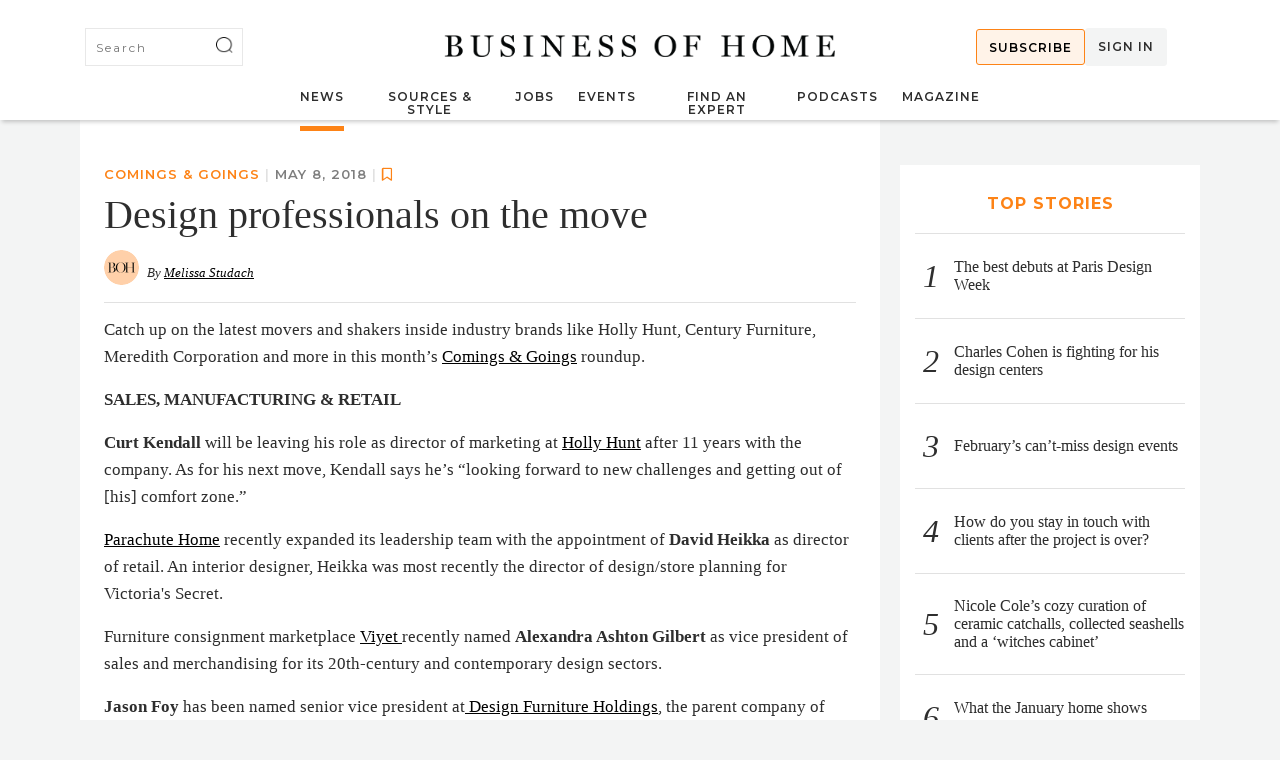

--- FILE ---
content_type: text/html; charset=utf-8
request_url: https://businessofhome.com/articles/design-professionals-on-the-move-3ee14419-cbae-4742-a2e8-e15fdc0d823c
body_size: 21301
content:
<!DOCTYPE html>
<html>
  <head>
      <link rel="canonical" href="https://businessofhome.com/articles/design-professionals-on-the-move-3ee14419-cbae-4742-a2e8-e15fdc0d823c" />
    <meta http-equiv="Content-Type" content="text/html; charset=utf-8" />
      <meta content=" Catch up on the latest movers and shakers inside industry brands like Holly Hunt, Century Furniture, Meredith Corporation and more in this month’s Comings &amp;..." name="Description"/>
  <meta property="og:image" content="https://businessofhome.com/system/images/8342/large169/Comingsandgoings_copy.jpg?1557258578" />
  <meta property="og:url" content="https://businessofhome.com/articles/design-professionals-on-the-move-3ee14419-cbae-4742-a2e8-e15fdc0d823c" />
  <meta name="keywords" content="Jason Foy, Curt Kendall, Alexandra Ashton Gilbert, Melissa Villa, Keith Nichols, Valerie Malone" />
  <meta name="article:published_time" content="2018-05-08T08:00:00-05:00" />
  <meta name="article:author" content="Melissa Studach" />

  <meta name="twitter:card" content="summary" />
  <meta name="twitter:site" content="@editoratlarge" />
  <meta name="twitter:creator" content="@editoratlarge" />
  <meta property="og:title" content="Design professionals on the move" />
  <meta property="og:type" content="article" />
  <meta property="og:description" content=" Catch up on the latest movers and shakers inside industry brands like Holly Hunt, Century Furniture, Meredith Corporation and more in this month’s Comings &amp;..."/>
  <meta property="fb:app_id" content="148502482172284" />

    <meta name="viewport" content="width=device-width, initial-scale=1">
    <meta name="msvalidate.01" content="F8AB06B8A073E6B26BEB42A58524124B" />
    <meta property="og:site_name" content="Business of Home">
    
    
	  
    
	
    <title>
         Design professionals on the move
        
    </title>

    <script src="https://js.stripe.com/v3/"></script>
    <script>
      var stripe = Stripe('pk_live_51O2gOgCh2Va58024YiIcERe90bz27NAIYoNoOwO7vPFKBsUcYxzsQKaDTazshw2noGVeGH4ey1KA7IiwCr3q5VYO00MQHcKlSx');
    </script>
  	<script src="/assets/application-dbd020296f9c3b17a6637e8d1c209c16395aec64fb3307c5e2fde252ee8f89f2.js"></script>
  	<script src="/assets/articles-58b80a4093165feddafca05891f1ecce71230dd4a85dc8bf1cff385a9401bd08.js"></script>

    <!-- Sailthru Init -->

    <script src="https://ak.sail-horizon.com/spm/spm.v1.min.js"></script>
    <script>Sailthru.init({ 
      customerId: "ccaf81872e9b2646fb1597cb5ec7498f"
    });</script>

    <!-- End Sailthru Init -->    

    <link rel="stylesheet" media="screen" href="/assets/application-df1b093129ce635ff7f9952a1cda613ba24fd38dc7a64f3503d22dd731183c76.css" />
    
    <meta name="csrf-param" content="authenticity_token" />
<meta name="csrf-token" content="UAX4TRjjK1Klk4P1fJ6VzJvU+/nS83l0zyo7tlR/rif+1PI0tbgqgUwRaBxKb0nooX/4cxuH2tInYvaZTH+8dg==" />

        <style>
          @media screen and (max-width: 767px) {
.grid_text, .grid_image {
     width: 100% !important;
     padding-left: 0 !important;
 }
}
.code { font-weight: 900 }
.art_title .skimwords-link { text-decoration: none !important;}

#industry_insider .img_box img { width: 100%; }

.products .products_main_content_index #product_list .product_item .product_img { height: unset }
.products_main_content_index #product_list .product_item .product_img { height: unset }

#featured_image .hero_caption .eal_caption { display: inline }
#featured_image .hero_caption .photo_credit { display: inline }

#article_post ol { 
  padding: 8px 24px;
  box-sizing: border-box;
 }

#article_list #side_1, #article_list #side_2 {
 width: 100%;
  text-align: center;
  display: inline-block;
  padding-top: 30px;
}

        </style>
        <script>
        $(document).ready(function() {
$('#articles_more').on('click', function() {
setTimeout( function() { 
  var myLazyLoad = new LazyLoad({
    elements_selector: ".lazyload"
  });
}, 500
)
});
});


        </script>

    <link rel="apple-touch-icon" sizes="180x180" href="/apple-touch-icon.png">
    <link rel="icon" type="image/png" sizes="32x32" href="/favicon-32x32.png">
    <link rel="icon" type="image/png" sizes="16x16" href="/favicon-16x16.png">
    <link rel="manifest" href="/site.webmanifest">
    <link rel="mask-icon" href="/safari-pinned-tab.svg" color="#5bbad5">
    <meta name="msapplication-TileColor" content="#da532c">
    <meta name="theme-color" content="#ffffff">
    <script src="https://kit.fontawesome.com/be068e969b.js" crossorigin="anonymous"></script>
    <script type="text/javascript" src="https://s.skimresources.com/js/138113X1700765.skimlinks.js"></script>

<!-- Google Tag Manager -->
<script>(function(w,d,s,l,i){w[l]=w[l]||[];w[l].push({'gtm.start':
new Date().getTime(),event:'gtm.js'});var f=d.getElementsByTagName(s)[0],
j=d.createElement(s),dl=l!='dataLayer'?'&l='+l:'';j.async=true;j.src=
'https://www.googletagmanager.com/gtm.js?id='+i+dl;f.parentNode.insertBefore(j,f);
})(window,document,'script','dataLayer','GTM-WMB88B3G');</script>
<!-- End Google Tag Manager -->

<script async src="https://securepubads.g.doubleclick.net/tag/js/gpt.js"></script>

  <script type='text/javascript'>
      (function() {
          /** CONFIGURATION START **/
          var _sf_async_config = window._sf_async_config = (window._sf_async_config || {});
          _sf_async_config.uid = 61351;
          _sf_async_config.domain = 'businessofhome.com'; 
          _sf_async_config.useCanonical = true;
          _sf_async_config.useCanonicalDomain = true;
          _sf_async_config.sections = 'Comings &amp; Goings'; //SET PAGE SECTION(S)
          _sf_async_config.authors = 'Melissa Studach'; //SET PAGE AUTHOR(S)
          /** CONFIGURATION END **/
      })();
  </script>
  

<script>
    window.googletag = window.googletag || {cmd: []};
    function defineBohSlot(ad_id, res, target, mapping) {
        googletag.cmd.push(function() {
            const new_slot = googletag.defineSlot(ad_id, res, target)
            new_slot.addService(googletag.pubads());
            googletag.pubads().enableSingleRequest();
            googletag.pubads().collapseEmptyDivs();
            googletag.enableServices();

            if (!!mapping) {
                const slot_map = googletag.sizeMapping();
                mapping.forEach(map => { 
                    slot_map.addSize(map[0], map[1]);
                });

                new_slot.defineSizeMapping(slot_map.build());
            }
        });
    }


    ads = [
        ['/21817035599/businessofhome/desktop/footerbanner', [[300, 160], [400, 166], [600, 90], [900, 133]], 'footer_advert', 
            [
                [
                    [900, 320], [900, 133]
                ],
                [
                    [600, 90], [600, 90]
                ],
                [
                    [400, 166], [400,166]
                ],
                [
                    [300, 160], [300, 160]
                ],
                [
                    [0, 0], []
                ]
            ]
        ],
        ['/21817035599/businessofhome/desktop/topbanner', [[300, 160], [400, 166], [600, 90], [900, 133]], 'header_adslot', [
                [
                    [900, 320], [900, 133]
                ],
                [
                    [600, 90], [600, 90]
                ],
                [
                    [400, 166], [400,166]
                ],
                [
                    [300, 160], [300, 160]
                ],
                [
                    [0, 0], []
                ]
            ]
        ],

             ['/21817035599/businessofhome/desktop/side1', [300, 250], 'side_1', [[[300, 250], [300, 250]]]],
             ['/21817035599/businessofhome/desktop/side2', [300, 250], 'side_2', [[[300, 250], [300, 250]]]],
             ['/21817035599/businessofhome/desktop/side3', [300, 250], 'side_3', [[[300, 250], [300, 250]]]],
             ['/21817035599/businessofhome/desktop/side4', [300, 250], 'side_4', [[[300, 250], [300, 250]]]],
             ['/21817035599/businessofhome/desktop/sidea', [300, 250], 'side_a', [[[300, 250], [300, 250]]]],
             ['/21817035599/businessofhome/desktop/sideb', [300, 250], 'side_b', [[[300, 250], [300, 250]]]],

    ];

    $(document).ready(function() {
        ads.forEach(ad => {
            defineBohSlot(ad[0], ad[1], ad[2], ad[3]);

            googletag.cmd.push(function() { googletag.display(ad[2]);});
        });        
    });



</script>
      <script>
        var captify_kw_query_20006= "";
        (function () {      
          "use strict";            
          var e, t; 
          e=document.createElement("script"),t=document.getElementsByTagName("script")[0],e.type="text/javascript",e.async=!0,e.src="https://p.cpx.to/p/20006/px.js",t.parentNode.insertBefore(e,t);
        })();
      </script>
  </head>

  <body class="articles articles-show">
    <!-- Google Tag Manager (noscript) -->
    <noscript><iframe src="https://www.googletagmanager.com/ns.html?id=GTM-WMB88B3G"
    height="0" width="0" style="display:none;visibility:hidden"></iframe></noscript>
    <!-- End Google Tag Manager (noscript) -->
    
    
    <div id="news_sub_screen" hidden>
  <div id="bg_messages"></div>
</div>

<div id="header_adslot" class="load_element" data-target="header"> </div>

<section id="header" style="">
  <div class="header_container">
    <div class="logosearch">

      <div id="top_nav_searcher">
        <form id="sitewide_search" onsubmit="sendSearch(this.getElementsByTagName(&quot;input&quot;).top_nav_searchbox.value)" class="simple_form new_search" action="/search" accept-charset="UTF-8" method="get"><input name="utf8" type="hidden" value="&#x2713;" />
        <div class="search_site_box">
          <div class="input string optional search_keywords"><input id="top_nav_searchbox" class="string optional" placeholder="Search" type="text" name="search[keywords]" /></div>
          <input value="1" type="hidden" name="search[page]" id="search_page" />
          
          <div class="search_site_submit">
            <input alt="Png;base64,ivborw0kggoaaaansuheugaaafaaaabkcayaaaasxnnqaaaagxrfwhrtb2z0d2fyzqbbzg9izsbjbwfnzvjlywr5ccllpaaaayzpvfh0we1momnvbs5hzg9izs54bxaaaaaaadw%2fehbhy2tldcbizwdpbj0i77u%2fiibpzd0ivzvnme1wq2voauh6cmvtek5uy3pryzlkij8%[base64]%2bidwvcmrmoljerj4gpc94onhtcg1ldge%2bidw%2fehbhy2tldcblbmq9iniipz7a4zufaaagculeqvr42uyc328vvrdh594waijqrismbrgbshrqa1ujqujjltya04dgnit1v4z0hyax%2bjdi9kekivydjyre6itemtrctsqr1bqsgawpgrhsihwktnczozxl3nm9e%2fbx3d3tsb4hu917zpwpz8%2fo%2bvma5kya2ojqrn2h2obqrt2ows4iu8l6htwo%2bon1lephvclbn6fusjs7mim4%2fah9qetc%2bdc6yglrmqusauilokyi6kydql2pajqbrnme3zxn5ghwonagtscizu2u57psq6iacxhl04xazw2bl02ijqjocht2nl%2flcdq1fuywfvxvqt3jadcfq9vxsp8magb1octt4brugqq14yzqndrmve2ivgo4jdc5ta88yafgtl%2fcvajlhu3tegolf33j%2bkjv5tzc2lny7ek0aqzj11vzehy1ifqx4jd%2bhec5q%2fgzx77wpqxghagrf3jfonqrgdj1sa%2babypcrlyv4bqxl%2bzfqj1xhhkgirt5clxxcyxiuxgvqil3s%2biu9rbaih3wwr5jf89xwrif2mdhgxtmc9rtkf4j3750irkbkgk4fdwqopeh%2fy3trj4evpwf9et%2fwic7xedvqhamfp1ikccbcqpsdxltl0l2bcn7lsvtgxfaru52yq9gpwtx6nl4tabbjxeapkceki2qfxuqy%2bis23duab9xqvoa5mcglpj1rqwwqatloykjkqpsr48oqxyxcodpiirvvll7fmegfuouts8sqpqfoskshyt82l5r1u%2b0ksmtge%2bibp9brc0xwgalfnafabhfjpyu5n8%2begxefxtgcmuey4sfalekmk8zc2oa%2fskhcyhnjdmnx2q5pbddbodcp%2ftjkfaqjdybxsurcvmd1hvkeflobxsapfawkpuvzrfpzyvckhl4i2ebs5%2frglmbnpq8wp0iwa9gfjlgfqpjqkpi3mat13etuhcc7lntyqcdb4dn4t6yhqbpi%2bsme4cyt3hoqodj4tp3d4ww48gjlsswarworlf%2fhygwcjffhfonxcbutvki8iq4vtukei8pn%2fu5ywdsmzgjauyi1i%2fwaucihbciun2xw8hblvlpe4dt4t6kryd%2fttz5bvibulfkqob3iutljgavihv3wghqlk2%2byalwrlj3giuanwtttbda78w9dgsbyr7vdyy%2fboobh3imyhe4a5p2ont4icug18g0wwswe8p3qxx8aqsarunhr8szpryb7bbxrydadiacvdpjeuc5yqvf7ugvwbmvud6t%2bygf8b4vzb7q1zgonle%2blbibsgdg%2b6lm%2b70ergswryq2k%2foguonl6czztjaacxwt2rk4ai8o6ymosjjaz%2fk27vc%2bvk0th%2faegvkfrdsr%2fcgpqioj5qlly5cvzr4uuh2h8r0jnveabg4h5blyntkc%2bipsvm1%2bfmiyyfzuq7jg1t7rrisopqf83wtedxct0r2jgdpr2xzklrvjmjjcnn1o0wf532jtz5jikk1ebymzdkp2tnppxxk8azpqeib1%2fbuukrf7vjybdiv%2bfw0bdreh3e5az0gmdolzllej5nthxe8j7vtdugdjajpyedb3gd%2bf0q%2bt1%2fk1bwejbcnu%2bafdhbrd4bqwvjysylvicd604udkwihrhdqx2qvnxghxwqsir83dt2ps%2bzthiez17amdlltxxdezhobynyc49zznjitpe9jnhqgtwbcjpnihzqqa8gd5hswpwmzllpaqb7gp9lfayihxhd52n%2bpj8d6git40r3jxsbiyfwvntmyq5hmqfxozqbdjpl2tb8rnfkouiqqb3wxzxzjrm0mhjc1xplwe77xym7v4nxm%2b0icfun36bawx7upvqoav%2baqztsjp58h8%2bdsjiekewpgu6jnl0djkudqfcl5hmgbfejmc6draf%2f0s6hpuxxfao7wmhzjnhgj99auxzgmy%2fvgtt2u09obwojrxcl6mtzidnux2jvqlzc%2f0oa4k7v85ytuvdiswtocc9wjqiwy06gfszsg0mjhyzvc46xdnndvsa1ibn4rofr0brctrbp17nhtd7vktajqbtjd2rwadah96eyjjl0zdaaaaaelftksuqmcc" type="image" src="[data-uri]%2FeHBhY2tldCBiZWdpbj0i77u%2FIiBpZD0iVzVNME1wQ2VoaUh6cmVTek5UY3prYzlkIj8%[base64]%2BIDwvcmRmOlJERj4gPC94OnhtcG1ldGE%2BIDw%2FeHBhY2tldCBlbmQ9InIiPz7A4ZuFAAAGCUlEQVR42uyc328VVRDH594WaiJQRIsmBRGbShRqa1uJQuJjlTYa04dGniT1V4z0HyAx%2BjdI9KEKiVYDJYrE6ItEMTRCTSQR1BQsGAwPgrHSihWktNcZOzXL3Nm9e%2FbX3d3TSb4hu917zpwPZ8%2FO%2BVmA5KyA2ojqRN2H2oBqRt2OWs4iu8L6HTWO%2Bon1LepHVClBn6FUSjS7MiM4%2Fah9qEtc%2BDC6yGlRmquSAuilOKyI6kYdQl2PAJqbrnMe3Zxn5gHWonagTscIzU2U57PsQ6IACxHl04XazW2bl02ijqJOcHt2nl%2FLCdQ1fuYWfvXvQt3jaDcfQ9VXSP8MagB1OCtt4BrUgQq14yzqNdRmVE2IvGo4jdc5Ta88yafGtL%2FCvajLHu3TEGoLf33j%2BKJv5Tzc2lny7ek0Aqzj11VzehY1iFqX4Jd%2BHec5q%2Fgzx77WpQXgHagRF3jfoNqrGDJ1sA%2BabyPcrlYV4BqXL%2BzfqJ1xhhKGIRT5clXxcyxIuxgVQIL3s%2BIU9RBaIH3Wwr5Jf89xWRIF2MDhgXTmC9RtkF4j3750iRkbkgK4FDWqOPEh%2Fy3tRj4eVPwf9et%2FWIC7XeDVQHaMfP1IKccbcQPsdXltl0L2bCn7LsvTGxfARu52yQ9GPWTX6nl4TAbbjXEAPKCEKi2QfXuQy%2BIs23DUAB9XqvoA5McGlPJ1RQWwqATLoykJkqPsR48oQXYxCoDPiIRvVLl7FmegfUOUtS8sQPqfOSkSHYT82l5R1u%2B0kSMTgE%2BIBP9Brc0xwGalFnaFAbhfJPYu5N8%2BEGXeFxTgCmUEY4sFALeKMk8zC2OA%2FSKhcYhnJDmNX2Q5PbDDBODCp%2FtJkfAQJDyBXSUrcVmd1hVkEFLObXSAPfawKPuvzrfPzyvcKhL4I2eBs5%2FRGlmBNpq8wp0iwa9gfjLGFqPJqKPi3maT13eTuHcC7LNTyqCDb4DN4t6YhQBPi%2BsmE4Cyt3HOQoDj4tp3D4wW48gJlssWArworlf%2FHygWCjfFhFoNXCbuTVkI8Iq4vtUkEi8pn%2FU5ywDSmzgjAuyi1i%2FWauCihbCiUn2XW8hBlvlPE4DT4t6KRYD%2FTTz5BvibuLfKQoB3iutLJgAviHv3WghQLk2%2BYALwrLj3gIUANwTtTBDA78W9DgsByr7vDyY%2FboObh3ImYHE4a5P2oNt4ICUg18G0WwSwE8p3QxX8AqSaRuNhR8SzPRYB7BbXRyDAdIacVDpjEUC5Yqvf7UGvWbmVUD6t%2BYgF8B4VZb7q1ZGoNLE%2BLBIbsgDg%2B6LM%2B70ergSwRyQ2k%2FOguonL6CzztjAACxwT2rK4aI8o6ymosJjAz%2FK27VC%2BvK0th%2FAegvKFRdsr%2FcgPQIoJ5QLLY5CvZR4Uuh2H8r0jNVEABG4H5BLYnTkC%2BIpSvm1%2BfmiyyFzuq7jG1T7rRisOpqF83wtEDXCt0r2jgDPr2xzklrVJMJjCNN1o0wf532jTZ5JIkK1ebymZDkP2tnppxxK8aZpQEIB1%2FBUuKRF7VjYbDiv%2Bfw0BdrEH3e5az0GmdOLzlLeJ5Nthxe8J7vtDUgDJaJPyedB3gd%2Bf0q%2Bt1%2Fk1bweJbcNu%2BafDHbRd4BQWvJySYLvIcd604udkWIhRHDqx2qVNXGhXWqsIr83Dt2Ps%2BzthIEZ17AmdLLTXxdEZHoBYnyC49ZznjItPe9jnhQGTwBCjPniHzqqa8gD5HswPWMZllPaQB7gp9lFaYIhxHD52N%2Bpj8D6GiT40r3JXsBiyfWvntMYq5HmQfXOzQBDjPL2tB8rnFkouIQQB3wXzxzJRm0mHjC1xpLWE77XyM7v4NxM%2B0icfun36bAwx7uPvqOAv%2BAQZtSjP58H8%2BDsjiEkewPgU6jNl0DJKUdqfcl5hmgbfEJMC6DRaf%2F0S6hPUXxFAo7WMhzjNhgj99AUxzgMY%2FVgtt2u09obWojRxcL6MtZIdnuX2jvQLzC%2F0oa4k7V85yTUvDiswtOcc9wjqiwy06gfSZsG0mjhYzVc46xDnnDVSA1ibN4rOfR0BrcTRBP17nHtd7vktAjQbTJD2rwADAH96EyJjL0zdAAAAAElFTkSuQmCC" />
          </div>
        </div>

</form>      </div>

      <div id="eal_logo">
        <a class="eal_img" href="/"><img src="/assets/shared/boh_horiz-94fb4bf4a3325c0fff8dee41ee1eddf2d8fa0c84307ba31166af1a4c9ba5777d.png" alt="Boh horiz" /></a>
      </div>

      <div id="top_nav_account">
        <ul class="top_nav_container">
              <li class="menu_ad">
                <a href="/bohinsider">
                  Subscribe
                </a>
              </li>
              <li class="sign_in_cmd" onclick="signInBoxFunc()">
                Sign In
              </li>
        </ul>
      </div>
    </div>
    
    <div id="main_menu">
  <ul id="main_nav">
    <li class="menu-item active_menu" id="news_top">
      <a href="/articles">News</a>
      <ul class="submenu_con">
        <ul class="tag_menu">
          <li class="tag_title spec">
            <a href="/news/tagged/to_the_trade">To the Trade</a>
          </li>
          <li class="tag_title">
            <a href="/news/tagged?multi_tag=true&tags=Show-Rumors,+Shops+%26+Showrooms">New Showrooms</a>
          </li>
          <li class="tag_title">
            <a href="/news/tagged/E-Design">E-Design</a>
          </li>
          <li class="tag_title">
            <a href="/news/tagged/50%20States%20Project">50 States Project</a>
          </li>
          <li class="tag_title">
            <a href="/news/tagged/Business%20Advice">Business Advice</a>
          </li>
          <li class="tag_title">
            <a href="/news/tagged/Trade%20Tales">Trade Tales</a>
          </li>
          <li class="tag_title">
            <a href="/news/tagged/Sustainability">Sustainability Resources</a>
          </li>
        </ul>

        <ul class="tag_menu">
          <li class="tag_title spec">
            <a href="/news/tagged/Industry">Industry</a>
          </li>
          <li class="tag_title">
            <a href="/news/tagged/Retail%20Watch">Retail Watch</a>
          </li>
          <li class="tag_title">
            <a href="/news/tagged/Shop%20Talk">Shop Talk</a>
          </li>
          <li class="tag_title">
            <a href="/news/tagged/D2C%20Brands">DTC Brands</a>
          </li>
          <li class="tag_title">
            <a href="/news/tagged/Supply%20Chain">Supply Chain</a>
          </li>
        </ul>

        <ul class="tag_menu">
          <li class="tag_title spec">
            <a href="/news/tagged/Comings%20&%20Goings">Comings & Goings</a>
          </li>
          <li class="tag_title spec">
            <a href="/news/tagged/High%20Point%20Market">High Point Market</a>
          </li>
          <li class="tag_title spec">
            <a href="/news/tagged/News%20Digest">News Digest</a>
          </li>
          <li class="tag_title spec">
            <a href="/news/tagged/Mergers%20&%20Acquisitions">Mergers & Acquisitions</a>
          </li>
          <li class="tag_title spec">
            <a href="/news/tagged/Media">Media News</a>
          </li>
        </ul>
      </ul>
    </li>

    <li class="menu-item ">
      Sources & Style
      <ul class="submenu_con">
        <ul class="tag_menu">
          <li class="tag_title spec">
            <a href="/news/tagged/the%20tearsheet">The Tearsheet</a>
          </li>
          <li class="tag_title spec">
            <a href="/news/tagged/product%20preview">Latest Debuts</a>
          </li>
          <li class="tag_title spec">
            <a href="/news/tagged/meet%20the%20makers">Meet the Makers</a>
          </li>
        </ul>
        <ul class="tag_menu">
          <li class="tag_title spec">
            <a href="/collections">Collections</a>
          </li>
            <li class="tag_title">
              <a href="/products/cat/22">Accents</a>
            </li>
            <li class="tag_title">
              <a href="/products/cat/1">Accessories</a>
            </li>
            <li class="tag_title">
              <a href="/products/cat/2">Appliances</a>
            </li>
            <li class="tag_title">
              <a href="/products/cat/21">Art</a>
            </li>
            <li class="tag_title">
              <a href="/products/cat/24">Bathrooms</a>
            </li>
            <li class="tag_title">
              <a href="/products/cat/3">Bedrooms</a>
            </li>
            <li class="tag_title">
              <a href="/products/cat/4">Cabinetry</a>
            </li>
            <li class="tag_title">
              <a href="/products/cat/16">Fabric</a>
            </li>
            <li class="tag_title">
              <a href="/products/cat/6">Flooring</a>
            </li>
            <li class="tag_title">
              <a href="/products/cat/5">Furniture</a>
            </li>
            <li class="tag_title">
              <a href="/products/cat/7">Hardware</a>
            </li>
            <li class="tag_title">
              <a href="/products/cat/23">Kitchens</a>
            </li>
              </ul>
              <ul class="tag_menu">
            <li class="tag_title">
              <a href="/products/cat/8">Lighting</a>
            </li>
            <li class="tag_title">
              <a href="/products/cat/9">Outdoor</a>
            </li>
            <li class="tag_title">
              <a href="/products/cat/10">Paint</a>
            </li>
            <li class="tag_title">
              <a href="/products/cat/11">Rugs</a>
            </li>
            <li class="tag_title">
              <a href="/products/cat/12">Seating</a>
            </li>
            <li class="tag_title">
              <a href="/products/cat/13">Softgoods</a>
            </li>
            <li class="tag_title">
              <a href="/products/cat/14">Tables</a>
            </li>
            <li class="tag_title">
              <a href="/products/cat/15">Tabletop</a>
            </li>
            <li class="tag_title">
              <a href="/products/cat/17">Tile</a>
            </li>
            <li class="tag_title">
              <a href="/products/cat/18">Upholstery</a>
            </li>
            <li class="tag_title">
              <a href="/products/cat/19">Wallcovering</a>
            </li>
            <li class="tag_title">
              <a href="/products/cat/20">Windows</a>
            </li>
        </ul>
      </ul>
    </li>

    <li class="menu-item " id="jobs_top">
      <a href="/jobs">Jobs</a>
      <ul class="submenu_con">
        <ul class="tag_menu">
          <li class="tag_title spec">
            <a href="/jobs">Find a Job</a>
          </li>

              <li class="tag_title">
                <a href="/jobs/cat/Accounting">Accounting</a>
              </li>
              <li class="tag_title">
                <a href="/jobs/cat/Architecture">Architecture</a>
              </li>
              <li class="tag_title">
                <a href="/jobs/cat/Graphic">Graphic Design</a>
              </li>
              <li class="tag_title">
                <a href="/jobs/cat/Interior">Interior Design</a>
              </li>
              <li class="tag_title">
                <a href="/jobs/cat/Landscape">Landscape Design</a>
              </li>
              <li class="tag_title">
                <a href="/jobs/cat/Office">Office Management</a>
              </li>
              <li class="tag_title">
                <a href="/jobs/cat/PR">Public Relations</a>
              </li>
              <li class="tag_title">
                <a href="/jobs/cat/Product">Product Design</a>
              </li>
              <li class="tag_title">
                <a href="/jobs/cat/Sales">Sales &amp; Marketing</a>
              </li>
              <li class="tag_title">
                <a href="/jobs/cat/Writing">Writing &amp; Editing</a>
              </li>
        </ul>

        <ul class="tag_menu">
          <li class="tag_title spec">
            <a href="/jobs/new">Post a Job</a>
          </li>
          <li class="tag_title spec">
            <a href="/resume_board">Resume Board</a>
          </li>
        </ul>

        <ul class="tag_menu">
          <li class="tag_title spec">
            <a href="/classifieds">Classifieds</a>
          </li>
        </ul>
      </ul>
    </li>

    <li class="menu-item " id="events_top">
      <a href="/events">Events</a>
      <ul class="submenu_con">
        <ul class="tag_menu">
          <li class="tag_title spec">
            <a href="/events">Upcoming Events</a>
          </li>
          <li class="tag_title spec">
            <a href="/scenes">People &amp; Parties</a>
          </li>
        </ul>

        <ul class="tag_menu">
          <li class="tag_title spec">
            <a href="/workshops">Launch Workshops</a>
          </li>
          <li class="tag_title">
            <a href="/workshops#past_courses_section">Course Archive</a>
          </li>
        </ul>


      </ul>
    </li>

    <li class="menu-item " id="expert_top">
      <a href="/experts">Find an Expert</a>
      <ul class="submenu_con">
        <ul class="tag_menu">
          <li class="tag_title spec">
            <a href="/experts/cat/all_services">Business Services</a>
          </li>
            <li class="tag_title">
              <a href="/experts/cat/accountants_finance_services">Accounting &amp; Bookkeeping</a>
            </li>
            <li class="tag_title">
              <a href="/experts/cat/art_advisors">Art Advisors</a>
            </li>
            <li class="tag_title">
              <a href="/experts/cat/authors_copywriters">Authors &amp; Copywriters</a>
            </li>
            <li class="tag_title">
              <a href="/experts/cat/book_packagers">Book Packagers</a>
            </li>
            <li class="tag_title">
              <a href="/experts/cat/business_consultants">Business Consultants</a>
            </li>
            <li class="tag_title">
              <a href="/experts/cat/legal_services">Legal Services</a>
            </li>
            <li class="tag_title">
              <a href="/experts/cat/licensing_services">Licensing Consultants</a>
            </li>
            <li class="tag_title">
              <a href="/experts/cat/investment_bankers">M&amp;A and Investment Advisors</a>
            </li>
            <li class="tag_title">
              <a href="/experts/cat/marketing_and_press_releases">Marketing &amp; PR</a>
            </li>
            <li class="tag_title">
              <a href="/experts/cat/photographers">Photographers</a>
            </li>
            <li class="tag_title">
              <a href="/experts/cat/purchasing_agents">Purchasing Agents</a>
            </li>
            <li class="tag_title">
              <a href="/experts/cat/recruiters">Recruiters</a>
            </li>
            <li class="tag_title">
              <a href="/experts/cat/indie_rep">Sales &amp; Independent Rep Firms</a>
            </li>
            <li class="tag_title">
              <a href="/experts/cat/specialty_shops">Specialty Shops &amp; Showrooms</a>
            </li>
            <li class="tag_title">
              <a href="/experts/cat/stylists">Stylists</a>
            </li>
            <li class="tag_title">
              <a href="/experts/cat/web_designers">Web &amp; Graphic Designers</a>
            </li>
        </ul>

        <ul class="tag_menu">
          <li class="tag_title spec">
            <a href="/experts/cat/all_trades">Skilled Trades</a>
          </li>
            <li class="tag_title">
              <a href="/experts/cat/3d_renderers">3D &amp; Hand Renderers</a>
            </li>
            <li class="tag_title">
              <a href="/experts/cat/cleaning_crews">Cleaning Crews</a>
            </li>
            <li class="tag_title">
              <a href="/experts/cat/contractors">Contractors</a>
            </li>
            <li class="tag_title">
              <a href="/experts/cat/decorative_artists">Decorative Artists &amp; Painters</a>
            </li>
            <li class="tag_title">
              <a href="/experts/cat/fabricators">Fabricators</a>
            </li>
            <li class="tag_title">
              <a href="/experts/cat/lighting_lampshades">Lighting &amp; Lampshade Makers</a>
            </li>
            <li class="tag_title">
              <a href="/experts/cat/master_carpenters">Master Carpenters</a>
            </li>
            <li class="tag_title">
              <a href="/experts/cat/movers">Movers</a>
            </li>
            <li class="tag_title">
              <a href="/experts/cat/organizers">Organizers</a>
            </li>
            <li class="tag_title">
              <a href="/experts/cat/painters_wallpaper">Painters &amp; Wallpaper Installers</a>
            </li>
            <li class="tag_title">
              <a href="/experts/cat/plaster_workers">Plaster Workers</a>
            </li>
            <li class="tag_title">
              <a href="/experts/cat/shippers_receivers">Shippers and Receivers</a>
            </li>
            <li class="tag_title">
              <a href="/experts/cat/textile_printers_mills">Textile Printers &amp; Mills</a>
            </li>
            <li class="tag_title">
              <a href="/experts/cat/workrooms">Upholstery Workrooms</a>
            </li>
            <li class="tag_title">
              <a href="/experts/cat/window_treatments">Window Treatments</a>
            </li>
        </ul>
      </ul>
    </li>

    <li class="menu-item" id="podcast_top">
      <a href="/news/tagged/Podcast">Podcasts</a>
      <ul class="submenu_con">
        <ul class="tag_menu">
          <li class="tag_title spec">
            <a href="/news/tagged/the%20BOH%20podcast">The BOH Podcast</a>
          </li>
          <li class="tag_title spec">
            <a href="/news/tagged/trade%20tales%20podcast">Trade Tales</a>
          </li>
        </ul>
        <ul class="podcast_box">
              <div class="custom_item">
                <div class="custom_img square">
                  <a class="content" href="/articles/the-secret-to-young-huh-s-success-patience">
                    <picture>
                      <source data-srcset="/assets/home/boh_podcast.png">
                      <img data-srcset="/assets/home/boh_podcast.png" alt="The secret to Young Huh’s success? Patience" title="The secret to Young Huh’s success? Patience" class="lazyload content">
                    </picture>
</a>                </div>
                <div class="custom_box">
                  <div class="custom_cat">
                    <a href="/articles/the-secret-to-young-huh-s-success-patience">Newest Episode</a>
                  </div>
                  <div class="custom_headline">
                    <a href="/articles/the-secret-to-young-huh-s-success-patience">The secret to Young Huh’s success? Patience</a>
                  </div>
                </div>
              </div>
              <div class="custom_item">
                <div class="custom_img square">
                  <a class="content" href="/articles/what-do-i-do-when-a-client-disrupts-the-design-process">
                    <picture>
                      <source data-srcset="/assets/home/boh_tt_podcast.png">
                      <img data-srcset="/assets/home/boh_tt_podcast.png" alt="What do I do when a client disrupts the design process?" title="What do I do when a client disrupts the design process?" class="lazyload content">
                    </picture>
</a>                </div>
                <div class="custom_box">
                  <div class="custom_cat">
                    <a href="/articles/what-do-i-do-when-a-client-disrupts-the-design-process">Newest Episode</a>
                  </div>
                  <div class="custom_headline">
                    <a href="/articles/what-do-i-do-when-a-client-disrupts-the-design-process">What do I do when a client disrupts the design process?</a>
                  </div>
                </div>
              </div>
        </ul>
      </ul>
    </li>

    <li class="menu-item " id="in_prints_top">
      <a href="/magazine">Magazine</a>
      <ul class="submenu_con">
        <ul class="tag_menu">
          <li class="tag_title spec">
            <a href="/magazine">Current Issue</a>
          </li>
          <li class="tag_title spec">
            <a href="/back_issue_orders/new">Past Issues</a>
          </li>
        </ul>

        <ul class="magazine_box">
          <div class="print_carousel print_carousel_menu">
                <div class="print_item">
                  <div class="print_img">
                      <a href="/boh/bohwinter26"><img alt="Issue 38" title="Issue 38" src="https://businessofhome.com/system/in_prints/73/covers/original/BOH_WINTER-2026_1-COVER.jpg" /></a>
                    <div class="pub_date">
                      <a href="/boh/bohwinter26">
                        Winter 2026
                      </a>
                    </div>
                  </div>
                </div>
                <div class="print_item">
                  <div class="print_img">
                      <a href="/boh/bohfall25"><img alt="Issue 37" title="Issue 37" src="https://businessofhome.com/system/in_prints/71/covers/original/BOH_FALL-2025_1-COVER.jpg" /></a>
                    <div class="pub_date">
                      <a href="/boh/bohfall25">
                        Fall 2025
                      </a>
                    </div>
                  </div>
                </div>
                <div class="print_item">
                  <div class="print_img">
                      <a href="/boh/bohsummer25"><img alt="Issue 36" title="Issue 36" src="https://businessofhome.com/system/in_prints/70/covers/original/BOH_SUMMER-2025_1-Cover.jpg" /></a>
                    <div class="pub_date">
                      <a href="/boh/bohsummer25">
                        Summer 2025
                      </a>
                    </div>
                  </div>
                </div>
                <div class="print_item">
                  <div class="print_img">
                      <a href="/boh/bohspring25"><img alt="Issue 35" title="Issue 35" src="https://businessofhome.com/system/in_prints/68/covers/original/BOH_SPRING-2025_1-Cover.jpg" /></a>
                    <div class="pub_date">
                      <a href="/boh/bohspring25">
                        Spring 2025
                      </a>
                    </div>
                  </div>
                </div>
                <div class="print_item">
                  <div class="print_img">
                      <a href="/boh/bohwinter25"><img alt="Issue 34" title="Issue 34" src="https://businessofhome.com/system/in_prints/67/covers/original/BOH_WINTER-2025_1-Cover.jpg" /></a>
                    <div class="pub_date">
                      <a href="/boh/bohwinter25">
                        Winter 2025
                      </a>
                    </div>
                  </div>
                </div>
                <div class="print_item">
                  <div class="print_img">
                      <a href="/boh/bohfall24"><img alt="Issue 33" title="Issue 33" src="https://businessofhome.com/system/in_prints/65/covers/original/BOH_Fall-2024_1-Cover.jpg" /></a>
                    <div class="pub_date">
                      <a href="/boh/bohfall24">
                        Fall 2024
                      </a>
                    </div>
                  </div>
                </div>
                <div class="print_item">
                  <div class="print_img">
                      <a href="/boh/bohsummer24"><img alt="Issue 32" title="Issue 32" src="https://businessofhome.com/system/in_prints/64/covers/original/BOH_Summer-2024_1-Cover.jpg" /></a>
                    <div class="pub_date">
                      <a href="/boh/bohsummer24">
                        Summer 2024
                      </a>
                    </div>
                  </div>
                </div>
                <div class="print_item">
                  <div class="print_img">
                      <a href="/boh/bohspring24"><img alt="Issue 31" title="Issue 31" src="https://businessofhome.com/system/in_prints/62/covers/original/BOH_Spring-2024_1-Cover.jpg" /></a>
                    <div class="pub_date">
                      <a href="/boh/bohspring24">
                        Spring 2024
                      </a>
                    </div>
                  </div>
                </div>
                <div class="print_item">
                  <div class="print_img">
                      <a href="/boh/bohwinter24"><img alt="Issue 30" title="Issue 30" src="https://businessofhome.com/system/in_prints/61/covers/original/BOH_Winter-2024_1-Cover.jpg" /></a>
                    <div class="pub_date">
                      <a href="/boh/bohwinter24">
                        Winter 2024
                      </a>
                    </div>
                  </div>
                </div>
                <div class="print_item">
                  <div class="print_img">
                      <a href="/boh/bohfall23"><img alt="Issue 29" title="Issue 29" src="https://businessofhome.com/system/in_prints/59/covers/original/BOH_Fall-2023_1-Cover.jpg" /></a>
                    <div class="pub_date">
                      <a href="/boh/bohfall23">
                        Fall 2023
                      </a>
                    </div>
                  </div>
                </div>
                <div class="print_item">
                  <div class="print_img">
                      <a href="/boh/bohsummer23"><img alt="Issue 28" title="Issue 28" src="https://businessofhome.com/system/in_prints/58/covers/original/BOH_Summer-2023_1-Cover.jpg" /></a>
                    <div class="pub_date">
                      <a href="/boh/bohsummer23">
                        Summer 2023
                      </a>
                    </div>
                  </div>
                </div>
                <div class="print_item">
                  <div class="print_img">
                      <a href="/boh/bohspring23"><img alt="Issue 27" title="Issue 27" src="https://businessofhome.com/system/in_prints/56/covers/original/BOH_Spring-2023_1-Cover.jpg" /></a>
                    <div class="pub_date">
                      <a href="/boh/bohspring23">
                        Spring 2023
                      </a>
                    </div>
                  </div>
                </div>
          </div>
          <div id="controls">
            <div id="arr_box">
              <div id="next_btn"></div>
              <div id="prev_btn"></div>
            </div>				
            <div id="dot_box">
      
            </div>
      
          </div>
        </div>
        </ul>
      </ul>
    </li>
    

  </ul>  
</div>

    
    <section id="mobile_nav">
  <h1 hidden>Mobile Nav Bar</h1>

  <input type="checkbox" id="nav-toggle-cbox">
  <label for="nav-toggle-cbox" class="nav-toggle">
    <span> </span>
    <span> </span>
    <span> </span>
  </label>

  <a id="logo_small" href="/"><img src="/assets/shared/boh_horiz-94fb4bf4a3325c0fff8dee41ee1eddf2d8fa0c84307ba31166af1a4c9ba5777d.png" alt="Boh horiz" /></a>

  <div class="mob_searchbar_toggle"></div>


</section>

<div id="mob_nav_searcher" class="hide">
  <form id="mobile_sitewide_search" class="simple_form new_search" action="/search" accept-charset="UTF-8" method="get"><input name="utf8" type="hidden" value="&#x2713;" />
  <div class="search_site_box">
    <div class="input string optional search_keywords"><input id="mob_nav_searchbox" placeholder="enter search terms" class="string optional" type="text" name="search[keywords]" /></div>
  </div>
  <div class="search_site_submit">
    <input type="submit" name="commit" value="GO" />
  </div>

</form></div>


<section id="mobile_menu" style="display: none;">
  <h1 hidden>Mobile Menu</h1>
  <ul>
    <li class="has-sub top_level">
      <a href="/articles/">News</a>

      <ul class="category_list">
        <li class="direct-link sec_level">
          <a href="/news/tagged/to_the_trade">To the Trade</a>
        </li>
        <li class="direct-link thi_level">
          <a href="/news/tagged?multi_tag=true&tags=Show-Rumors,+Shops+%26+Showrooms">New Showrooms</a>
        </li>
        <li class="direct-link thi_level">
          <a href="/news/tagged/E-Design">E-Design</a>
        </li>
        <li class="direct-link thi_level">
          <a href="/news/tagged/50%20States%20Project">50 States Project</a>
        </li>
        <li class="direct-link thi_level">
          <a href="/news/tagged/Business%20Advice">Business Advice</a>
        </li>
        <li class="direct-link thi_level">
          <a href="/news/tagged/Trade%20Tales">Trade Tales</a>
        </li>
        <li class="direct-link thi_level">
          <a href="/news/tagged/Sustainability">Sustainability Resources</a>
        </li>
      </ul>

      <ul class="category_list">
        <li class="direct-link sec_level">
          <a href="/news/tagged/Industry">Industry</a>
        </li>
        <li class="direct-link thi_level">
          <a href="/news/tagged/Retail%20Watch">Retail Watch</a>
        </li>
        <li class="direct-link thi_level">
          <a href="/news/tagged/Shop%20Talk">Shop Talk</a>
        </li>
        <li class="direct-link thi_level">
          <a href="/news/tagged/D2C%20Brands">DTC Brands</a>
        </li>
        <li class="direct-link thi_level">
          <a href="/news/tagged/Supply%20Chain">Supply Chain</a>
        </li>
      </ul>

      <ul class="category_list">
        <li class="direct-link sec_level">
          <a href="/news/tagged/Comings%20&%20Goings">Comings & Goings</a>
        </li>
        <li class="direct-link  sec_level">
          <a href="/news/tagged/High%20Point%20Market">High Point Market</a>
        </li>
        <li class="direct-link sec_level">
          <a href="/news/tagged/News%20Digest">News Digest</a>
        </li>
        <li class="direct-link sec_level">
          <a href="/news/tagged/Mergers%20&%20Acquisitions">Mergers & Acquisitions</a>
        </li>
        <li class="direct-link sec_level">
          <a href="/news/tagged/Media">Media News</a>
        </li>
      </ul>
    </li>

    <li class="has-sub top_level">
      <a href="/collections">Sources & Style</a>
      
      <ul class="category_list">
        <li class="direct-link sec_level">
          <a href="https://businessofhome.com/news/tagged/the%20tearsheet">The Tearsheet</a>
        </li>
        <li class="direct-link sec_level">
          <a href="https://businessofhome.com/news/tagged/product%20preview">Latest Debuts</a>
        </li>
        <li class="direct-link sec_level">
          <a href="https://businessofhome.com/news/tagged/meet%20the%20makers">Meet the Makers</a>
        </li>
        <li class="direct-link sec_level">
          <a href="/collections">Collections</a>
        </li>
      </ul>
    </li>

    <li class="has-sub top_level">
      <a href="#">Jobs</a>
      <ul id="job_cat" class="category_list">
        <li class="direct-link sec_level">
          <span class='home-item'><a href="/jobs">Find a Job</a></span>
        </li>
        <li class="direct-link sec_level">
          <span class='home-item'><a href="/jobs/new">Post a Job</a></span>
        </li>
        <li class="direct-link sec_level">
          <span class='home-item'><a href="/resume_board">Resume Board</a></span>
        </li>
        <li class="direct-link sec_level">
          <span class='home-item'><a href="/classifieds">Classifieds</a></span>
        </li>
      </ul>
    </li>
    
    <li class="has-sub top_level">
      <a href="#">Events</a>
      <ul id="event_cat" class="category_list">
        <li class="direct-link sec_level">
          <span class='home-item'><a href="/events">Upcoming Events</a></span>
        </li>
        <li class="direct-link sec_level">
          <span class='home-item'><a href="/scenes">People &amp; Parties</a></span>
        </li>
        <li class="direct-link sec_level">
          <span class='home-item'><a href="/workshops">Launch Workshops</a></span>
        </li>
        <li class="direct-link sec_level">
        <span class='home-item'><a href="/workshops#past_courses_section">Course Archive</a></span>
        </li>
        <!--
        <li class="direct-link sec_level">
          <span class='home-item'><a href="/futureofhome">Future of Home</a></span>
        </li>
        -->
      </ul>
    </li>

    <li class="has-sub top_level">
      <a href="#">Experts</a>
      <ul id="exp_cat" class="category_list">
        <li class="direct-link sec_level">
          <span class='home-item'><a href="/experts/cat/all_services">Business Services</a></span>
        </li>
        <li class="direct-link sec_level">
          <span class='home-item'><a href="/experts/cat/all_trades">Skilled Trades</a></span>
        </li>
      </ul>
    </li>

    <li class="has-sub top_level">
      <a href="#">Podcasts</a>
      <ul id="product_cat" class="category_list">
        <li class="direct-link">
          <span class='home-item'><a href="/news/tagged/the%20BOH%20podcast">The BOH Podcast</a></span>
        </li>
         
        <li class="direct-link">
          <span class='home-item'><a href="/news/tagged/trade%20tales%20podcast">Trade Tales</a></span>
        </li>
      </ul>
    </li>

    <li class="has-sub top_level">
      <a href="#">Magazine</a>
      <ul id="product_cat" class="category_list">
        <li class="direct-link sec_level">
          <span class='home-item'><a href="/magazine">Current Issue</a></span>
        </li>

        <li class="direct-link sec_level">
          <span class='home-item'><a href="/back_issue_orders/new">Past Issues</a></span>
        </li>

      </ul>
    </li>
    <!--
    <li class="direct-link">
      <a href="/videos/">Videos</a>
    </li>

    <li class="direct-link">
      <a href="/future_videos">6c8585ure of Home</a>
    </li>
    -->
    <li id="" class="mob_sub_btn direct-link top_level">
      <a href="/subscriptions">Newsletter Sign-up</a>
    </li>

        <li class="">
          <a href="#" onclick="mobileSignIn()">Sign In</a>
    </li>

      <li class="direct-link orange">
        <a href="#" onclick="insSubFunc()" style="color:#FD8316;">
          BECOME AN INSIDER
        </a>
        <div class="insider_mob_text">
          BOH Insiders unlock access to weekly designer classes and exclusive Insider-only workshops
        </div>
      </li>

    

  </ul>


</section>
    

  </div>
</section>
    
<div id="news_sub_form" hidden>
	<div class="close_btn"></div>
	<div id="news_sub_box">
		<div class="news_sub_img">
			<img src="/images/newsletter/reserved.jpg" alt="Reserved" />
		</div>
		<div id="news_sub_title">
			Design News,
			Delivered
		</div>
		<div class="subhead">
			New, Event, Job, and More
		</div>
		<div id="news_sub_text">
			&mdash;xx, your friends at Business of Home
		</div>
		<form class="" id="popup_sub" action="/newsletter/subscribe" accept-charset="UTF-8" data-remote="true" method="post"><input name="utf8" type="hidden" value="&#x2713;" />
			<input type="hidden" name="subscription_id" id="subscription_id" value="popup_sub" />
			<div id="email_form">
				<input type="text" name="email" id="news_email" style="display: none;">
				<input type="text" name="honey_email" id="honey_email" placeholder="Email" class="news_email" />
          
				<input type="submit" name="commit" value="SUBMIT" class="news_btn" />
			</div>
</form>	</div>
</div>

      <!--
    <div id="foh_bar">
      <a href="/futureofhome">REGISTER FOR THE FUTURE OF HOME CONFERENCE <i class="fa-duotone fa-circle-arrow-right" style="--fa-primary-color: #FF3D61; --fa-primary-opacity: 0; --fa-secondary-color: #FFFCB5; --fa-secondary-opacity: 1"></i></a>
    </div>
    -->
 
    <section id="site_content">
        		





<section id="col_main" class="news_show ">
  <div id="art_main_content_show"  >
      <h2 hidden>Design professionals on the move</h2>
  <div id="gap"></div>
<div id="title_section">
  <div id="cat_date">
        <span class="art_cat">
          <a href="/news/tagged/Comings%20&amp;%20Goings">Comings &amp; Goings</a>
        </span>
    |
    <span class="art_date">
          May  8, 2018
        </span>
    |
    <span class="bookmark">
          <i class="far fa-bookmark bookmark_icon  not_signed_in" data-model="article" data-model-id="8342" data-user-id=""></i>
        </span>
  </div>
  <div class="art_title">
    Design professionals on the move
  </div>

  <div class="auth_info">
      <a href="/articles/authored_by/Melissa-Studach">
        <div class="auth_img">
          <img src="https://businessofhome.com/assets/shared/boh_staff.png" alt="Boh staff" />
        </div>
</a>

    <div class="auth_name">
      By <a href="/articles/authored_by/Melissa-Studach">Melissa Studach</a>
    </div>
  </div>
</div>

      <article id="article_body" class="show-article ">
	<div id="article_post" class="dn_post">
    <p>Catch up on the latest movers and shakers inside industry brands like Holly Hunt, Century Furniture, Meredith Corporation and more in this month’s <a href="https://businessofhome.com/news/tagged/Comings%20&amp;%20Goings">Comings &amp; Goings</a> roundup.</p>

<p><strong>SALES, MANUFACTURING &amp; RETAIL</strong></p>

<p><strong>Curt Kendall </strong>will be leaving his role as director of marketing at <a href="https://businessofhome.com/articles/strong-sales-for-holly-hunt-offset-knoll-s-office-struggles">Holly Hunt</a> after 11 years with the company. As for his next move, Kendall says he’s “looking forward to new challenges and getting out of [his] comfort zone.”</p>

<p><a href="https://businessofhome.com/articles/parachute-launches-gender-neutral-baby-collection">Parachute Home</a> recently expanded its leadership team with the appointment of <strong>David Heikka</strong> as director of retail. An interior designer, Heikka was most recently the director of design/store planning for Victoria's Secret.</p>

<p>Furniture consignment marketplace <a href="https://businessofhome.com/articles/viyet-acquired-by-sotheby-s">Viyet </a>recently named <strong>Alexandra Ashton Gilbert </strong>as vice president of sales and merchandising for its 20th-century and contemporary design sectors.</p>

<p><strong>Jason Foy</strong> has been named senior vice president at<a href="https://businessofhome.com/articles/ira-glazer-acquires-avery-boardman-and-carlyle"> Design Furniture Holdings</a>, the parent company of Ferrell Mittman, Avery Boardman and Carlyle. He has held a similar position at Heritage Home Group and is based in Greensboro.</p>

<p>After eight years with <a href="https://businessofhome.com/scenes/jaipur-living-pollack-zoe-bios-host-capsule-launch-party">Pollack/Weitzner</a>, <strong>Melissa Villa</strong> will be leaving her role as New York territory manager. She is transitioning to her new role as New York contract sales director for Chilewich.</p>

<p>The <a href="https://businessofhome.com/events/alpha-awards">Alpha Workshops</a> has named <strong>Jennifer M. Awe</strong> to director for The Alpha Workshops Studio School. She was previously an educator and higher education administrator at visual and performing arts colleges.</p>

<p><a href="https://businessofhome.com/boh/article/the-coolest-collabs">Century Furniture</a> has promoted <strong>Keith Nichols</strong> to vice president of manufacturing. Previously serving as the plant manager, Nichols will now be at the helm of the Hickory, North Carolina–based company’s manufacturing facilities, as well as contributing to its strategic growth.</p>

<p><a href="https://businessofhome.com/articles/kbis-ushers-in-new-kitchen-bath-innovations-this-week">LIXIL Canada Inc.</a>, parent company of American Standard, DXV and <a href="https://businessofhome.com/articles/grohe-earns-spot-on-fortune-s-change-the-world-list">GROHE</a>, recently announced the appointment of its first female president and general manager, <strong>Valerie Malone</strong>. Her resumé lists leadership positions at consumer goods brands PepsiCo Canada, Whirlpool Corporation and LG Electronics.</p>

<p><a href="https://businessofhome.com/videos/barclay-butera-debuts-outdoor-collection-with-castelle">Castelle</a> recently added to its management team, with the appointment of three new members. <strong>Ben Radoll </strong>joins as vice president of merchandising and market development, <strong>Stephanie Pereira</strong> has been named vice president of sales for the eastern United States, and <strong>George Gikas</strong> was appointed to vice president of contract sales.</p>

<p>Leading stationery and lifestyle brand <a href="https://businessofhome.com/articles/two-regional-brands-partner-in-the-face-of-hurricane-impact">Rifle Paper Co.</a> recently appointed <strong>Trish Whalen</strong> to the company’s newly created brand president role. After garnering more than a decade in brand development positions at Kate Spade and <a href="https://businessofhome.com/articles/crate-and-barrel-and-reese-witherspoon-want-to-decorate-your-summer-soiree">Draper James</a>, Whalen will now lead new initiatives to help grow the Winter Park, Florida–based company.</p>

<p><a href="https://businessofhome.com/articles/5988/david-sutherland-takes-on-partner">Perennials and Sutherland</a> welcomed new president <strong>Ted Chappel</strong> to the team last month. He was previously president of Ann Sacks and SieMatic Möbelwerke USA. With the appointment, <strong>Ann Sutherland </strong>and <strong>David Sutherland</strong> move to the roles of CEO and chairman of the board, respectively.</p>

<p><strong>Brian Casey</strong> has been named executive director for the <a href="https://businessofhome.com/articles/design-professionals-on-the-move-c7c3e2d0-0e37-4dfa-a178-391efa746d67">International Textile Alliance</a> (ITA). Formerly the CEO for the Center for Exhibition Industry Research and <a href="https://businessofhome.com/articles/high-point-hit-list-what-to-expect-this-spring-market.html">High Point Market Authority</a>, Casey will aid in the organization’s future growth strategy.</p>

<p>The <a href="https://businessofhome.com/articles/meet-the-american-home-furnishings-hall-of-fame-foundation-s-latest-leaders">American Home Furnishings Hall of Fame Foundation</a> recently elected <strong>Janet Guy </strong>to its 22-member board of directors for a three-year term. Guy is president and owner of Prestige Arts and Art Trends, a California-based wall decor manufacturing company.</p>

<p><strong>MEDIA &amp; PR</strong><br>
<strong>Giulio Capua</strong>, <a href="https://businessofhome.com/articles/ad-publisher-giulio-capua-out-in-latest-conde-nast-reorg">formerly</a> the publisher of <a href="https://businessofhome.com/articles/ad-s-clever-new-destination-targets-millennials-and-the-cost-conscious-alike">Architectural Digest</a>, joined Meredith Corporation in mid-April to oversee its portfolio of luxury titles, including <em>Departures</em>, <em>Food &amp; Wine </em>and<em> Travel + Leisure</em>.</p>

<p><a href="https://businessofhome.com/articles/cottages-gardens-announces-interior-design-challenge">NYC&amp;G</a> and <a href="https://businessofhome.com/articles/hc-g-honors-unsung-modernist-hero">HC&amp;G</a> recently honored <strong>Caity St John </strong>with a promotion to associate editor.</p>

<p><strong>Rachel Lexier</strong>, formerly of <a href="https://businessofhome.com/videos/luxe-s-gold-list-is-a-who-s-who-of-l-a-design-talent">LUXE Interior + Design</a>, was recently hired by <a href="https://businessofhome.com/articles/yabu-pushelberg-renzo-piano-and-rottet-studio-know-this-tile-competition-do-you">SHoP Architects</a> as a PR manager.</p>

<p><strong>DESIGN &amp; ARCHITECTURE</strong><br>
DMG Interiors and <a href="https://businessofhome.com/articles/dc-designers-partner-with-children-s-hospital-on-holiday-showcase">Josh Hildreth Interiors</a> recently added to their management teams with the appointment of <strong>Robert Cox</strong> as design director. Having sharpened his skills at notable firms like <a href="https://businessofhome.com/articles/get-a-glimpse-inside-robert-couturier-s-latest-model-unit">SOM</a>, <a href="https://businessofhome.com/articles/6534/hok-som-more-named-iaa-winners">HOK</a>, <a href="https://businessofhome.com/articles/gensler-collaborates-on-living-design-product.html">Gensler</a>, and most recently, RD Jones, Cox will focus on client leadership across all facets of both firms.</p>

<p>New York–based architecture and design firm <a href="https://businessofhome.com/articles/design-professionals-on-the-move-c7c3e2d0-0e37-4dfa-a178-391efa746d67">DXA Studio</a> has welcomed <strong>Silvia Ott </strong>and <strong>Araz Akbarian</strong> to its team as senior architect and senior designer, respectively.</p>

<p><strong>FAIRS</strong><br>
Contemporary art fair founder and marketing professional <strong>Helen Allen </strong>has been appointed to executive director of New York City’s <a href="https://businessofhome.com/articles/a-look-at-this-week-s-top-5-arts-and-antiques-shows.html">Winter Antiques Show</a>.</p>

<p>The International Interiors Show in Cologne (<a href="https://businessofhome.com/articles/imm-cologne-launches-luxury-furniture-collection-in-asia">IMM Cologne</a>) has named <strong>Claire Steinbrück</strong> to director. Steinbrück, who comes most recently from <a href="https://businessofhome.com/articles/show-time-imm-cologne-kicks-off-this-year-s-design-calendar">Koelnmesse</a>, will succeed <strong>Uwe Deitersen</strong>, who will be moving to the newly created position of director of customer relations for the furniture industry.</p>

    
  </div>

  
  <div id="tag_box">
    <ul id="art_tags">
      <div id="more">MORE:</div>
          <li><a href="https://businessofhome.com/news/tagged/comings &amp; goings">comings &amp; goings</a></li>
    </ul>
  </div>
  
  <div id="article_footer">
    Want to stay informed? <a href="#" onclick="showPopUp()">Sign up</a> for our newsletter, which recaps the week’s stories, and get in-depth industry news and analysis each quarter by <a href="https://businessofhome.com/boh_subs/new">subscribing</a> to our print magazine. Join <a href="https://businessofhome.com/bohinsider">BOH Insider</a> for discounts, workshops and access to special events such as the <a href="https://businessofhome.com/futureofhome">Future of Home</a> conference.
  </div>
</article>

  </div>
</section>

  <section id="col_right" class="art_col_right">
    
      <div id="art_placement" class="art_showplace">
          <div id="side_1" class="load_element alabel" data-target="news_side_1"> </div>
          <div id="side_2" class="load_element alabel" data-target="news_side_2"> </div>
      </div>

    <section id="most_popular" class="">
    <h2 hidden>Top Stories</h2>
    <div id="popular" class="upper">Top Stories</div>

            <div class="col">

            <article> 
                <h3 hidden>The best debuts at Paris Design Week</h3>
                <div class="numeral"> 1</div> 
                <a href="/articles/the-best-debuts-at-paris-design-week">
                    <div class="times art_title">
                        The best debuts at Paris Design Week
                    </div>
                </a>
            </article>
        

            <article> 
                <h3 hidden>Charles Cohen is fighting for his design centers</h3>
                <div class="numeral"> 2</div> 
                <a href="/articles/charles-cohen-is-fighting-for-his-design-centers">
                    <div class="times art_title">
                        Charles Cohen is fighting for his design centers
                    </div>
                </a>
            </article>
        

            <article> 
                <h3 hidden>February’s can’t-miss design events</h3>
                <div class="numeral"> 3</div> 
                <a href="/articles/february-s-can-t-miss-design-events-7ee833ef-394f-472b-9715-f4f9333cfd8b">
                    <div class="times art_title">
                        February’s can’t-miss design events
                    </div>
                </a>
            </article>
        

            <article> 
                <h3 hidden>How do you stay in touch with clients after the project is over?</h3>
                <div class="numeral"> 4</div> 
                <a href="/articles/how-do-you-stay-in-touch-with-clients-after-the-project-is-over">
                    <div class="times art_title">
                        How do you stay in touch with clients after the project is over?
                    </div>
                </a>
            </article>
        

            <article> 
                <h3 hidden>Nicole Cole’s cozy curation of ceramic catchalls, collected seashells and a ‘witches cabinet’</h3>
                <div class="numeral"> 5</div> 
                <a href="/articles/nicole-cole-s-cozy-curation-of-ceramic-catchalls-collected-seashells-and-a-witches-cabinet">
                    <div class="times art_title">
                        Nicole Cole’s cozy curation of ceramic catchalls, collected seashells and a ‘witches cabinet’
                    </div>
                </a>
            </article>
        
            </div><div class="col">

            <article> 
                <h3 hidden>What the January home shows revealed about consumer spending</h3>
                <div class="numeral"> 6</div> 
                <a href="/articles/what-the-january-home-shows-revealed-about-consumer-spending">
                    <div class="times art_title">
                        What the January home shows revealed about consumer spending
                    </div>
                </a>
            </article>
        

            <article> 
                <h3 hidden>Deep cuts at Schoolhouse and Food52</h3>
                <div class="numeral"> 7</div> 
                <a href="/articles/deep-cuts-at-schoolhouse-and-food52">
                    <div class="times art_title">
                        Deep cuts at Schoolhouse and Food52
                    </div>
                </a>
            </article>
        

            <article> 
                <h3 hidden>Meet Michael Pucci, the 28-year-old heir apparent to Ralph Pucci</h3>
                <div class="numeral"> 8</div> 
                <a href="/articles/meet-michael-pucci-the-28-year-old-heir-apparent-to-ralph-pucci">
                    <div class="times art_title">
                        Meet Michael Pucci, the 28-year-old heir apparent to Ralph Pucci
                    </div>
                </a>
            </article>
        

            <article> 
                <h3 hidden>Can robots make upholstery? This startup is betting on it</h3>
                <div class="numeral"> 9</div> 
                <a href="/articles/can-robots-make-upholstery-this-startup-is-betting-on-it">
                    <div class="times art_title">
                        Can robots make upholstery? This startup is betting on it
                    </div>
                </a>
            </article>
        
            </div>
</section>
      <div id="art_placement2" class="jobs_side art_showplace">
          <div id="side_3" class="load_element alabel" data-target="news_side_3"> </div>
          <div id="side_4" class="load_element alabel" data-target="news_side_4"> </div>
          <div id="side_b" class="load_element alabel" data-target="news_side_b"> </div>
      </div>

    <div class="home_module home_jobs desktop">
  <div class="home_cat">
    Jobs
  </div>
  
    <article class="job_item">
      <div class="job_title">
        <a href="/jobs/senior-sales-representative-0b4ca8c0-2fe0-44f5-b85f-7882400c93de">Senior Sales Representative</a>
      </div>
      <div class="job_company">
        Holland &amp; Sherry
      </div>
      <div class="job_loc">
        Los Angeles, CA
      </div>
    </article>
    <article class="job_item">
      <div class="job_title">
        <a href="/jobs/senior-graphic-designer-babbb92d-19d6-4822-b62c-9f58d8a3cb13">Senior Graphic Designer</a>
      </div>
      <div class="job_company">
        Galbraith &amp; Paul
      </div>
      <div class="job_loc">
        Philadelphia, PA
      </div>
    </article>
    <article class="job_item">
      <div class="job_title">
        <a href="/jobs/junior-sales-associate-2d71dd26-cb61-4221-b731-4e2277646a03">Junior Sales Associate</a>
      </div>
      <div class="job_company">
        Holland &amp; Sherry
      </div>
      <div class="job_loc">
        Dania Beach, FL
      </div>
    </article>
    <article class="job_item">
      <div class="job_title">
        <a href="/jobs/senior-sales-representative-2b876b97-fb56-443f-bb20-2203af0f147d">Senior Sales Representative</a>
      </div>
      <div class="job_company">
        Holland &amp; Sherry
      </div>
      <div class="job_loc">
        Atlanta, GA
      </div>
    </article>
    <article class="job_item">
      <div class="job_title">
        <a href="/jobs/rug-sales-specialist-0956afa9-60ea-42f1-b699-59c6c92d31ef">Rug Sales Specialist</a>
      </div>
      <div class="job_company">
        Holland &amp; Sherry
      </div>
      <div class="job_loc">
        Atlanta, GA
      </div>
    </article>
    <article class="job_item">
      <div class="job_title">
        <a href="/jobs/outside-sales-representative-e16f4b8c-5782-4c8a-80c8-61ed68da7bef">Outside Sales Representative</a>
      </div>
      <div class="job_company">
        Avenue Road
      </div>
      <div class="job_loc">
        Dallas, TX
      </div>
    </article>

  <div class="link_box">
    <a href="/jobs">more jobs &raquo;</a>
  </div>
</div>

    <div id="tips_link">
      <a href="mailto:tips@businessofhome.com" target="_self">
        <div class="tip_img">
          <img src="/images/news/tip-icon.png">
        </div>
        <div class="tip_text">
          Got a tip? Get in touch.
        </div>
        <div class="tip_email">
          tips@businessofhome.com
        </div>
      </a>
    </div>
  </section>

<section id="related_articles">
  <h2>Related articles</h2>
      
      <article class="relat_art">
        <a href="/articles/maison-objet-has-a-new-leader-b-b-italia-ceo-steps-down-and-more">
          <div class="art_img">
            <img src="https://businessofhome.com/system/images/14284/small169/AdobeStock_243275224_DD-RC.jpg?1768249021" alt="Adobestock 243275224 dd rc" />
          </div>
          <h3>Maison&amp;Objet has a new leader, B&amp;B Italia CEO steps down and more</h3>
</a>      </article>

      

      
      <article class="relat_art">
        <a href="/articles/currey-company-has-a-new-president-nkba-reorganizes-its-leadership-team-and-more">
          <div class="art_img">
            <img src="https://businessofhome.com/system/images/14210/small169/AdobeStock_320562957_DD-RC.jpg?1764599669" alt="Adobestock 320562957 dd rc" />
          </div>
          <h3>Currey &amp; Company has a new president, NKBA reorganizes its leadership team, and more</h3>
</a>      </article>

      

      
      <article class="relat_art">
        <a href="/articles/media-moves-at-sandow-and-apartment-therapy-change-at-the-top-for-hooker-furnishings-and-more">
          <div class="art_img">
            <img src="https://businessofhome.com/system/images/14148/small169/AdobeStock_243275224_DD-RC.jpg?1762191591" alt="Adobestock 243275224 dd rc" />
          </div>
          <h3>Media moves at Sandow and Apartment Therapy, change at the top for Hooker Furnishings, and more</h3>
</a>      </article>

      

      
      <article class="relat_art">
        <a href="/articles/c-suite-news-at-havenly-brands-and-millerknoll-masthead-changes-at-luxe-and-more">
          <div class="art_img">
            <img src="https://businessofhome.com/system/images/14086/small169/AdobeStock_478158331_DD-RC.jpg?1759162634" alt="Adobestock 478158331 dd rc" />
          </div>
          <h3>C-suite news at Havenly Brands and MillerKnoll, masthead changes at Luxe, and more</h3>
</a>      </article>

      

      
      <article class="relat_art">
        <a href="/articles/parsons-has-a-new-executive-dean-new-leadership-at-louis-poulsen-bassett-neolith-and-more">
          <div class="art_img">
            <img src="https://businessofhome.com/system/images/14025/small169/AdobeStock_423725554_DD-RC.jpg?1756846883" alt="Adobestock 423725554 dd rc" />
          </div>
          <h3>Parsons has a new executive dean, new leadership at Louis Poulsen, Bassett, Neolith and more</h3>
</a>      </article>

      

      
      <article class="relat_art">
        <a href="/articles/cabana-appoints-a-us-editor-new-executives-at-bernhardt-and-global-views-and-more">
          <div class="art_img">
            <img src="https://businessofhome.com/system/images/13968/small169/AdobeStock_479940123_DD-RC.jpg?1754345745" alt="Adobestock 479940123 dd rc" />
          </div>
          <h3>Cabana appoints a US editor, new executives at Bernhardt and Global Views, and more</h3>
</a>      </article>

      



</section>

<section id="related_products">
  <div class="title_bar">
    Collections
  </div>
  <div class="related">
      <div class="product_item">
        <div class="prod_img">
          <a href="/collections/winter-2026-night-at-the-theater-phillip-jeffries">
            <img alt="Winter 2026: Night at the Theater" title="Winter 2026: Night at the Theater" src="https://businessofhome.com/system/photos/67520/images/main_image/BOH_Phillip_Jeffries_gKPvNdqC3A.jpg?1768606143" />
</a>        </div>
        <div class="product_dets">
          <div class="brand">
            <a href="/collections/winter-2026-night-at-the-theater-phillip-jeffries">
              Phillip Jeffries
</a>          </div>
          <div class="name">
            <a href="/collections/winter-2026-night-at-the-theater-phillip-jeffries">
              Winter 2026: Night at the Theater
</a>          </div>
        </div>
      </div>
      <div class="product_item">
        <div class="prod_img">
          <a href="/collections/2025-26-collection-nikko-chandler-fabric-wallpaper-and-anne-grasscloth-ferrick-mason">
            <img alt="2025–26 Collection: Anne (grasscloth), Chandler and Nikko (fabric/wallpaper)" title="2025–26 Collection: Anne (grasscloth), Chandler and Nikko (fabric/wallpaper)" src="https://businessofhome.com/system/photos/67449/images/main_image/BOH_Ferrick_Mason_u2tCC4nb5Q.jpg?1767900397" />
</a>        </div>
        <div class="product_dets">
          <div class="brand">
            <a href="/collections/2025-26-collection-nikko-chandler-fabric-wallpaper-and-anne-grasscloth-ferrick-mason">
              Ferrick Mason
</a>          </div>
          <div class="name">
            <a href="/collections/2025-26-collection-nikko-chandler-fabric-wallpaper-and-anne-grasscloth-ferrick-mason">
              2025–26 Collection: Anne (grasscloth), Chandler and Nikko (fabric/wallpaper)
</a>          </div>
        </div>
      </div>
      <div class="product_item">
        <div class="prod_img">
          <a href="/collections/old-castle-by-jacquelyn-bizzotto-new-ravenna">
            <img alt="Old Castle by Jacquelyn Bizzotto" title="Old Castle by Jacquelyn Bizzotto" src="https://businessofhome.com/system/photos/67428/images/main_image/BOH_New_Ravenna_B9cK6uS9VQ.jpg?1767803837" />
</a>        </div>
        <div class="product_dets">
          <div class="brand">
            <a href="/collections/old-castle-by-jacquelyn-bizzotto-new-ravenna">
              New Ravenna
</a>          </div>
          <div class="name">
            <a href="/collections/old-castle-by-jacquelyn-bizzotto-new-ravenna">
              Old Castle by Jacquelyn Bizzotto
</a>          </div>
        </div>
      </div>
      <div class="product_item">
        <div class="prod_img">
          <a href="/collections/heidi-caillier-x-lulu-and-georgia-lulu-and-georgia">
            <img alt="Heidi Caillier x Lulu and Georgia" title="Heidi Caillier x Lulu and Georgia" src="https://businessofhome.com/system/photos/67343/images/main_image/BOH_Lulu_and_Georgia_ipRkgPFyjw.jpg?1767644563" />
</a>        </div>
        <div class="product_dets">
          <div class="brand">
            <a href="/collections/heidi-caillier-x-lulu-and-georgia-lulu-and-georgia">
              Lulu and Georgia
</a>          </div>
          <div class="name">
            <a href="/collections/heidi-caillier-x-lulu-and-georgia-lulu-and-georgia">
              Heidi Caillier x Lulu and Georgia
</a>          </div>
        </div>
      </div>
      <div class="product_item">
        <div class="prod_img">
          <a href="/collections/furniture-handmade-in-america-john-rosselli-associates">
            <img alt="Furniture Handmade in America" title="Furniture Handmade in America" src="https://businessofhome.com/system/photos/66592/images/main_image/BOH_John_Rosselli_&amp;_Associates_0zvjTt2ofg.jpg?1761749276" />
</a>        </div>
        <div class="product_dets">
          <div class="brand">
            <a href="/collections/furniture-handmade-in-america-john-rosselli-associates">
              John Rosselli &amp; Associates
</a>          </div>
          <div class="name">
            <a href="/collections/furniture-handmade-in-america-john-rosselli-associates">
              Furniture Handmade in America
</a>          </div>
        </div>
      </div>
      <div class="product_item">
        <div class="prod_img">
          <a href="/collections/wallcoverings-at-john-rosselli-associates-john-rosselli-associates">
            <img alt="Wallcoverings" title="Wallcoverings" src="https://businessofhome.com/system/photos/66912/images/main_image/BOH_John_Rosselli_&amp;_Associates_bOnqO7Y1Qw.jpg?1762782069" />
</a>        </div>
        <div class="product_dets">
          <div class="brand">
            <a href="/collections/wallcoverings-at-john-rosselli-associates-john-rosselli-associates">
              John Rosselli &amp; Associates
</a>          </div>
          <div class="name">
            <a href="/collections/wallcoverings-at-john-rosselli-associates-john-rosselli-associates">
              Wallcoverings
</a>          </div>
        </div>
      </div>
  </div>
  <div class="all">
    <a href="/collections">All Collections &raquo;</a>
  </div>
</section>

<div class="home_module home_jobs mobile">
  <div class="home_cat">
    Jobs
  </div>
  
    <article class="job_item">
      <div class="job_title">
        <a href="/jobs/senior-sales-representative-0b4ca8c0-2fe0-44f5-b85f-7882400c93de">Senior Sales Representative</a>
      </div>
      <div class="job_company">
        Holland &amp; Sherry
      </div>
      <div class="job_loc">
        Los Angeles, CA
      </div>
    </article>
    <article class="job_item">
      <div class="job_title">
        <a href="/jobs/senior-graphic-designer-babbb92d-19d6-4822-b62c-9f58d8a3cb13">Senior Graphic Designer</a>
      </div>
      <div class="job_company">
        Galbraith &amp; Paul
      </div>
      <div class="job_loc">
        Philadelphia, PA
      </div>
    </article>
    <article class="job_item">
      <div class="job_title">
        <a href="/jobs/junior-sales-associate-2d71dd26-cb61-4221-b731-4e2277646a03">Junior Sales Associate</a>
      </div>
      <div class="job_company">
        Holland &amp; Sherry
      </div>
      <div class="job_loc">
        Dania Beach, FL
      </div>
    </article>
    <article class="job_item">
      <div class="job_title">
        <a href="/jobs/senior-sales-representative-2b876b97-fb56-443f-bb20-2203af0f147d">Senior Sales Representative</a>
      </div>
      <div class="job_company">
        Holland &amp; Sherry
      </div>
      <div class="job_loc">
        Atlanta, GA
      </div>
    </article>
    <article class="job_item">
      <div class="job_title">
        <a href="/jobs/rug-sales-specialist-0956afa9-60ea-42f1-b699-59c6c92d31ef">Rug Sales Specialist</a>
      </div>
      <div class="job_company">
        Holland &amp; Sherry
      </div>
      <div class="job_loc">
        Atlanta, GA
      </div>
    </article>
    <article class="job_item">
      <div class="job_title">
        <a href="/jobs/outside-sales-representative-e16f4b8c-5782-4c8a-80c8-61ed68da7bef">Outside Sales Representative</a>
      </div>
      <div class="job_company">
        Avenue Road
      </div>
      <div class="job_loc">
        Dallas, TX
      </div>
    </article>

  <div class="link_box">
    <a href="/jobs">more jobs &raquo;</a>
  </div>
</div>

    </section>

      <section id="footer">
  <div id="footer_advert" class="load_element " data-target="footer"> </div>


  <section id="footer_con">
    

    <section id="eal_statement" class="col_3">
      <h1 hidden>Business of Home mission Statement</h1>
      <h2>
      Who We Are
        <div class="social_con">
          <div class="social eal_facebook_icon">
            <a href="https://facebook.com/BOHBusinessOfHome">
              <i class="fab fa-facebook-f"></i>
            </a>
          </div>
          <div class="social eal_instagram_icon">
            <a href="https://instagram.com/businessofhome">
              <i class="fab fa-instagram"></i>
            </a>
          </div>
          <div class="social youtube_icon">
            <a href="https://www.youtube.com/channel/UCOx6Ui0S5p0asg_uy5zBvKg">
              <i class="fab fa-youtube"></i>
            </a>
          </div>
        </div>
      </h2>
      <span class="italic">Business of Home</span> is the daily media of record for the home industry, and the voice of authority for interior design professionals.
    </section>
    <section id="eal_social_icons" class="col_3"> 
      <h1 hidden>Newsletter and social</h1>
      <h2> 
        Newsletter
      </h2>
      Sign up for <span class="italic">Design Daily</span> to get the most important industry headlines in your inbox each morning.
      <div id="footer_news_signup">
        <form class="eal_news_sub_form" action="/newsletter/subscribe" accept-charset="UTF-8" data-remote="true" method="post"><input name="utf8" type="hidden" value="&#x2713;" />
          <input type="text" name="email" id="footer_email" style="display: none;">
          <div id="news_email_form">
            <input type="text" name="honey_email" id="news_email" placeholder="Email" />
            <div id="footer_news_btn">
              SUBMIT
            </div>
          </div>
          <div class="recaptcha_box">
            <script src="https://www.recaptcha.net/recaptcha/api.js" async defer ></script>
<div data-sitekey="6Ld7lhgqAAAAABxkzFLv0SIPAXeRLmmT17LnK9WR" data-callback="recaptchaSub" class="g-recaptcha " id="foot_capt"></div>
          <noscript>
            <div>
              <div style="width: 302px; height: 422px; position: relative;">
                <div style="width: 302px; height: 422px; position: absolute;">
                  <iframe
                    src="https://www.recaptcha.net/recaptcha/api/fallback?k=6Ld7lhgqAAAAABxkzFLv0SIPAXeRLmmT17LnK9WR"
                    name="ReCAPTCHA"
                    style="width: 302px; height: 422px; border-style: none; border: 0; overflow: hidden;">
                  </iframe>
                </div>
              </div>
              <div style="width: 300px; height: 60px; border-style: none;
                bottom: 12px; left: 25px; margin: 0px; padding: 0px; right: 25px;
                background: #f9f9f9; border: 1px solid #c1c1c1; border-radius: 3px;">
                <textarea id="g-recaptcha-response" name="g-recaptcha-response"
                  class="g-recaptcha-response"
                  style="width: 250px; height: 40px; border: 1px solid #c1c1c1;
                  margin: 10px 25px; padding: 0px; resize: none;">
                </textarea>
              </div>
            </div>
          </noscript>

          </div>
</form>      </div>
    </section>
    <section id="footer_mag" class="col_3">
      <h1 hidden>Magazine Subscribe</h1>
      <h2> 
        Subscribe
      </h2>

      <div class="foot_mag_sub_box">
        <div class="sub_text">
          <span class="italic">BOH</span> offers a quarterly in-depth analysis of the topics that matter most to the interior design community—plus digital access to all magazine issues.
          <div class="btn">
            <a href="/boh_subs/new">Subscribe &raquo;</a>
          </div>
        </div>
        <div class="sub_mag">
          <picture>
            <source data-srcset="https://businessofhome.com/system/in_prints/73/covers/original/BOH_WINTER-2026_1-COVER.jpg">
            <img data-srcset="https://businessofhome.com/system/in_prints/73/covers/original/BOH_WINTER-2026_1-COVER.jpg"  class="lazyload">
          </picture>
        </div>
      </div>
    </section>
    
    <section id="footer_nav">
      <h1 hidden>Footer navigation</h1>
      <div id="footer_nav_con">
        <div class="navlink"><a href="/about">About Us</a></div>
        <div class="navlink"><a href="/contact">Contact</a> </div>
        <div class="navlink"><a href="/newsletter">Newsletters</a> </div>
        <div class="navlink"><a href="/faqs">Site FAQ</a> </div>
      </div>
      <div id="copyright">
        &copy;2026 Recurrent Ventures | <a href="/terms">Terms and Conditions</a> | <a href="https://recurrent.io/privacy-policy/">Privacy Policy</a>
        <br>
        <span class="affiliate">Articles may contain affiliate links which enable us to share in the revenue of any purchases made.</span>
        <br>
        <span class="affiliate"><a href="https://notice.sp-prod.net/sar/index.html?message_id=1388499&account_id=1965">Do Not Sell or Share My Personal Information</a></span>
      </div>
    </section>
  </section>



</section>
  </body>
</html>

--- FILE ---
content_type: text/html; charset=utf-8
request_url: https://www.google.com/recaptcha/api2/aframe
body_size: 267
content:
<!DOCTYPE HTML><html><head><meta http-equiv="content-type" content="text/html; charset=UTF-8"></head><body><script nonce="iU_S2414W-qHQiJjakcWQA">/** Anti-fraud and anti-abuse applications only. See google.com/recaptcha */ try{var clients={'sodar':'https://pagead2.googlesyndication.com/pagead/sodar?'};window.addEventListener("message",function(a){try{if(a.source===window.parent){var b=JSON.parse(a.data);var c=clients[b['id']];if(c){var d=document.createElement('img');d.src=c+b['params']+'&rc='+(localStorage.getItem("rc::a")?sessionStorage.getItem("rc::b"):"");window.document.body.appendChild(d);sessionStorage.setItem("rc::e",parseInt(sessionStorage.getItem("rc::e")||0)+1);localStorage.setItem("rc::h",'1769565881622');}}}catch(b){}});window.parent.postMessage("_grecaptcha_ready", "*");}catch(b){}</script></body></html>

--- FILE ---
content_type: application/javascript
request_url: https://businessofhome.com/assets/articles-58b80a4093165feddafca05891f1ecce71230dd4a85dc8bf1cff385a9401bd08.js
body_size: 1290
content:
var search_filters = {city: undefined , cat_id: undefined, page: 1, keywords: undefined, date: undefined };
var loadGif = '<div id="loadingIcon" class="loading_bar"><img src="/assets/shared/ajax-loader.gif"> </div>';
var activeF = '<div id="$ID" class="a_filter"><img src="/assets/shared/filter_mark.png"> $VARNAME </div>';

function loadTextAd(text) {
  if (text.length > 5) {
    var div = document.createElement('div');
    div.classList += 'mid_art';
    div.innerHTML = text.trim();
    div.querySelectorAll('a').forEach(function (el) { el.target = "_blank" })

    var paras = $('#article_post > p');
    if (paras.length > 5) {
      paras[4].after(div);
    } else {
      paras[ paras.length - 3 ].after(div);
    }
  }
}

function toggleFilters() {
  var filter_list = $('#filter_box');
  if (filter_list.hasClass('open')) {
    $('#inc').html('<i class="fas fa-plus"></i>');
    filter_list.slideUp();
  } else {
    $('#inc').html('<i class="fas fa-minus"></i>');
    filter_list.slideDown();
  }
  filter_list.toggleClass('open');
  $('#filter_label').toggleClass('open');
}

var tip_template = '<div class="tool_textbox"><i class="far fa-dot-circle"></i><div class="text_con"><div class="text-title"></div><div class="text-info"></div></div></div>';

function loadToolTips() {
  var targets = document.querySelectorAll('.hs_container');
  for (t=0; t<targets.length; t++) {
    var target = targets[t];
    for (i=0; i< parseInt(target.dataset.tooltips); i++) {
      //loop the total number of tooltips and iterate that amount of times
      var tool_data = target.getAttribute('data-tooltip-' + i).split('*;');
      createToolTip(tool_data[0], tool_data[1], tool_data[2], tool_data[3], tool_data[4], target);
    }
  }
}

function delToolTips() {
  $('.tool_textbox').remove();
}

function createToolTip(left, top, text1, text2, color, target) {
  var new_tip = cloneTemplate();
  // console.log(new_tip);
  new_tip.querySelector('.text-title').innerHTML = text1;
  new_tip.querySelector('.text-info').innerHTML = text2;
  var img = target.querySelector('img');
  var perc = img.width / img.naturalWidth;
  var adj_left = Math.round(left * perc);
  new_tip.style.top = Math.round(top * perc) + "px";
  new_tip.style.left = adj_left + "px";
  
  //Append box to get accurate dimensions
  target.append(new_tip);
  
  //Check to see if the text box requires an offset to display properly
  var box_width = new_tip.querySelector('.text_con').offsetWidth;
  var box_height = new_tip.querySelector('.text_con').offsetHeight;
  var box = new_tip.querySelector('.text_con');
  
  // console.log(box, box_width, box_height);
  
  //Check for left side offset
  if ((box_width + 10) / 2 > parseInt(adj_left)) {
    box.style.left = box_width / 2 - parseInt(adj_left) + 10 + "px";
  }
  
  //Check for right side offset        
  if ((parseInt(adj_left) + (box_width / 2)) > target.offsetWidth ) {
    box.style.left = (box_width / 2) - (target.offsetWidth - adj_left) * 2 - 10 + "px";
  }
  
   //Check for bottom offset
  if ( parseInt(top) + box_height > target.offsetHeight ) {
    box.style.top = "-" + (box_height + 10) + "px";
  }

  if ( color === "black") {
    box.classList.add("black")
  }  
}

function cloneTemplate() {
  var div = document.createElement('div');
  div.innerHTML = tip_template.trim();
  return div.firstChild;
}

$(document).ready(function() {

  $( '#article_post a' ).each(function() {
    $(this).click(function(event) {
      event.preventDefault();
      event.stopPropagation();
      window.open(this.href, '_blank');
    });
  });


  $('#filter_label').on('click', function() { 
    toggleFilters();
  });  

  $('#col_main').on("click", '#articles_more', function() {
    $('#articles_more').hide();
    appendList();
  });

  $('#articles_more').on('click', function() {
    setTimeout( function() { 
      var myLazyLoad = new LazyLoad({
        elements_selector: ".lazyload"
      });
    }, 500
    )
  });

  function appendList() {
    $('#articles_more').after(loadGif);
    search_filters.page++;
      $.ajax({
          url: '/articles/append',
          data: { search_filters: search_filters },
          type: 'POST',
          success: function(data){
            $('#loadingIcon').remove();
          },
          error: function(data) {
              console.log('SOMETHING BROKE!');
          }
      });
  }

  loadToolTips();
});

window.onresize = function() {
  delToolTips();
  loadToolTips();
}
;
